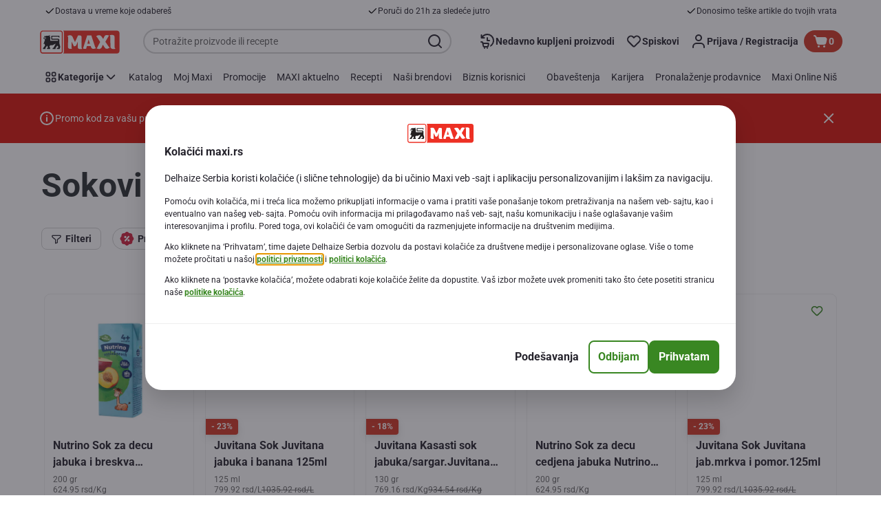

--- FILE ---
content_type: application/javascript; charset=UTF-8
request_url: https://www.maxi.rs/_next/static/chunks/pages/category-listing-2f4ef2f74bf53e85.js
body_size: 2123
content:
(self.webpackChunk_N_E=self.webpackChunk_N_E||[]).push([[6676],{65453:function(e,t,r){"use strict";r.d(t,{M:function(){return s}});var n=r(89426),a=r(31429),i=r(38982);function o(e,t){var r=Object.keys(e);if(Object.getOwnPropertySymbols){var n=Object.getOwnPropertySymbols(e);t&&(n=n.filter(function(t){return Object.getOwnPropertyDescriptor(e,t).enumerable})),r.push.apply(r,n)}return r}function c(e){for(var t=1;t<arguments.length;t++){var r=null!=arguments[t]?arguments[t]:{};t%2?o(Object(r),!0).forEach(function(t){(0,n.Z)(e,t,r[t])}):Object.getOwnPropertyDescriptors?Object.defineProperties(e,Object.getOwnPropertyDescriptors(r)):o(Object(r)).forEach(function(t){Object.defineProperty(e,t,Object.getOwnPropertyDescriptor(r,t))})}return e}let l=e=>{let{localizedUrlPathname:t,currentUrl:r={}}=e;return`${t}${r.search??""}`},s=async e=>{let{url:t,urlPattern:r,apolloClient:n,isPreview:o,lang:s,cookie:u,getPageData:p}=e,g={},O="",f=a.wl.OK,y=o?null:(0,i.i)(r,t.pathname);if(y)try{let e=await p({entityCode:y,apolloClient:n,lang:s,cookie:u});g=e.pageEssentialData;let{localizedUrlPathname:r}=e;r&&t.pathname!==r&&(O=l({localizedUrlPathname:r,currentUrl:t}),f=a.wl.MOVED_TEMPORARILY)}catch(e){f=a.wl.NOT_FOUND}else o||(f=a.wl.NOT_FOUND);return{pageData:c(c({},g),{},{responseCode:f}),redirectUrl:O}}},62677:function(e,t,r){"use strict";r.d(t,{L:function(){return o}});var n=r(2784),a=r(88583),i=r(31429);let o=e=>{let{responseStatusCode:t}=e,r=(0,a.k)(),o=t!==i.wl.NOT_FOUND||null===t;return(0,n.useEffect)(()=>{t===i.wl.NOT_FOUND&&r&&r(i.He.PAGE_NOT_FOUND)},[t,r]),{isPageFound:o}}},42045:function(e,t,r){"use strict";r.r(t),r.d(t,{default:function(){return L}});var n=r(5632),a=r(47495),i=r(2266),o=r(89426),c=r(2784),l=r(70314),s=r.n(l),u=r(9254),p=r(69113),g=r(41368),O=r(56106),f=r(12383),y=r(42645),b=r(51778),P=r(18308),d=r(3346),w=r(36570),T=r(59738),j=r(62677),D=r(2978),N=r(2196),h=r(15693);let E=e=>{let{publicRuntimeConfig:{nextAppDomain:t}}=s()();return t&&e?`${t}${e}`:""},m=e=>{let{url:t="",pageNumber:r}=e,n=r&&Number(r)>1?`?pageNumber=${r}`:"",a=t.split("?")[0]||"";return`${a}${n}`},v=e=>{let{seoData:t={},categoryMetaDescription:r,createAssetUrl:n,router:a,metadata:i}=e,{seoTitle:o,metaDescription:c,categoryImages:l,currentUrl:s}=t,u=(0,h.UX)(n,l),p=E(s);return{title:o,description:c||r,canonicalLink:m({url:p,pageNumber:a?.query?.pageNumber}),openGraphImage:u,openGraphUrl:p,followMetaTag:i?.followMetaTag,indexMetaTag:i?.indexMetaTag}};var _=r(52322);function C(e,t){var r=Object.keys(e);if(Object.getOwnPropertySymbols){var n=Object.getOwnPropertySymbols(e);t&&(n=n.filter(function(t){return Object.getOwnPropertyDescriptor(e,t).enumerable})),r.push.apply(r,n)}return r}function M(e){for(var t=1;t<arguments.length;t++){var r=null!=arguments[t]?arguments[t]:{};t%2?C(Object(r),!0).forEach(function(t){(0,o.Z)(e,t,r[t])}):Object.getOwnPropertyDescriptors?Object.defineProperties(e,Object.getOwnPropertyDescriptors(r)):C(Object(r)).forEach(function(t){Object.defineProperty(e,t,Object.getOwnPropertyDescriptor(r,t))})}return e}var k=r(37502);let U=async e=>{let{entityCode:t,apolloClient:r,lang:n,cookie:a}=e,{data:{category:i}={}}=await r.query({query:k.e,variables:{code:t,lang:n},fetchPolicy:"cache-first",context:{headers:{cookie:a}}}),{metaTitle:o,metaDescription:c,name:l,categoryImages:s,localizedUrls:u,categoryTree:p}=i||{},g=u?.find(e=>{let{locale:t}=e;return n===t})?.url;return{pageEssentialData:{seoData:{seoTitle:o||l,metaDescription:c,categoryImages:s,currentUrl:g},pageTitle:l,categoryTree:p,categoryCode:t},localizedUrlPathname:g}};var x=r(65453),R=r(45633),A=r(15093),L=(0,a.k)(i.q,{DeliveryErrorPopup:A.N,CmsMainComponent:(0,n.withRouter)(e=>{let{pageData:t,pageTypeInitial:r,pageTitle:n,router:a,isLeftNavigationVisible:i,setPageAnalyticsData:o,renderBreadcrumbsEditMenu:l,clientTrackingData:h}=e,E=(0,c.useContext)(u.IG),m=E?.isPreview(),{pageType:C,properties:k,metadata:U}=E?.getComponent()?.getModels()||{},{initialInfo:{isEcomNudgeEntryPointEnabled:x}={}}=E?.model??{},{enableBackToTop:R}=k||{},{publicRuntimeConfig:{channelName:A}}=s()(),L=C===T.nM.CATEGORY_LANDING,{EcomEntryWithStatusCheck:S}=(0,D.yV)(A),{isPageFound:$}=(0,j.L)({responseStatusCode:t?.responseCode}),{seoData:F}=t||{},{seoTitle:I}=F||{},{categoryMetaDescription:Z}=(0,P.T)({channelsWithTranslation:[g.JZ.CZ,g.JZ.BE,g.JZ.RO],translateObject:{categoryMetaDescription:{id:"category.page.meta.description.tag",options:{0:I}}}}),V=v({seoData:F,categoryMetaDescription:Z,createAssetUrl:(0,d.l)(),router:a,metadata:U});return C!==r&&C?null:$?L?(0,_.jsx)(w.M,{pageData:t,pageTitle:n,renderBreadcrumbsEditMenu:l,pageTypeInitial:C,setPageAnalyticsData:o,isLeftNavigationVisible:i,clientTrackingData:h}):(0,_.jsxs)(p.i,{pageTheme:g.y_.CONVERSION,isLeftNavigationVisible:i,isPreview:m,children:[(0,_.jsx)(N.t,{essentialPageDetails:M(M({},t),{},{essentialSeoData:V}),pageTitle:t?.pageTitle,isCategoryPage:!0,setPageAnalyticsData:o,EcomEntryWithStatusCheck:S,isEcomNudgeEntryPointEnabled:x}),R&&(0,_.jsx)(O.z,{})]}):(0,_.jsx)(f.sb,{children:(0,_.jsx)(y.j,{overlayType:b.w.CONTENT,loadingType:b.F.PRODUCT,isTransparent:!0})})}),getPageProps:e=>{let{url:t,apolloClient:r,isPreview:n,lang:a,cookie:i}=e;return(0,x.M)({getPageData:U,urlPattern:R.D3,url:t,apolloClient:r,isPreview:n,lang:a,cookie:i})}})},23563:function(e,t,r){(window.__NEXT_P=window.__NEXT_P||[]).push(["/category-listing",function(){return r(42045)}])}},function(e){e.O(0,[1733,1941,9644,3656,9899,7422,5255,4353,2888,9774,179],function(){return e(e.s=23563)}),_N_E=e.O()}]);

--- FILE ---
content_type: image/svg+xml;charset=UTF-8
request_url: https://static.maxi.rs/site/binaries/_ht_1652277600000/content/gallery/footer/dinacard.svg
body_size: 2452
content:
<?xml version="1.0" encoding="UTF-8" standalone="no"?>
<svg xmlns="http://www.w3.org/2000/svg" fill="none" height="24" viewBox="0 0 32 24" width="32">
<rect fill="white" height="24" rx="4" width="32"/>
<path clip-rule="evenodd" d="M3.33767 12.2648H3.69332C4.02131 12.2648 4.24854 12.2075 4.37697 12.1087C4.5054 12.0099 4.57653 11.8242 4.57653 11.5831C4.57653 11.3263 4.5054 11.1425 4.37697 11.0417C4.24854 10.9271 4.02132 10.8856 3.70913 10.8856H3.33964V12.2648H3.33767ZM2 12.9761V10.1743H3.60836C4.02131 10.1743 4.31967 10.1743 4.53306 10.202C4.73263 10.2297 4.90254 10.2731 5.04481 10.3304C5.32933 10.445 5.55655 10.6011 5.69882 10.8145C5.84108 11.0279 5.91221 11.2848 5.91221 11.5831C5.91221 11.8815 5.82725 12.1522 5.64152 12.3794C5.4716 12.5928 5.20091 12.7489 4.84525 12.8635C4.71682 12.907 4.54689 12.9346 4.34733 12.9485C4.13394 12.9623 3.82174 12.9761 3.36532 12.9761H2ZM6.3963 10.6999V10.1032H7.61937V10.6999H6.3963ZM6.3963 12.9761V10.8995H7.61937V12.9761H6.3963ZM8.21608 12.9761V10.8995H9.32652V11.2117C9.46878 11.0832 9.62487 10.9983 9.79677 10.941C9.98251 10.8837 10.1801 10.856 10.3935 10.856C10.5792 10.856 10.7491 10.8698 10.8914 10.9133C11.0475 10.9568 11.1621 11.0121 11.2609 11.099C11.3597 11.184 11.417 11.269 11.4605 11.3836C11.5039 11.4824 11.5177 11.6681 11.5177 11.8953V12.9761H10.3085V11.8953C10.3085 11.7392 10.2809 11.6385 10.2097 11.5831C10.1524 11.5258 10.0398 11.4982 9.89753 11.4982C9.74144 11.4982 9.62684 11.5258 9.54188 11.597C9.47075 11.6681 9.44309 11.7531 9.44309 11.8953V12.9761H8.21608ZM14.12 12.0514C14.0054 12.0791 13.8493 12.1087 13.6655 12.1364C13.3533 12.1937 13.2111 12.2648 13.2111 12.3636C13.2111 12.4209 13.2387 12.4624 13.296 12.5059C13.3533 12.5335 13.4383 12.5493 13.5529 12.5493C13.7524 12.5493 13.9086 12.5217 13.9935 12.4505C14.0923 12.3932 14.1358 12.2944 14.1358 12.1522C14.1358 12.1245 14.1358 12.0949 14.1358 12.0811C14.1358 12.0672 14.1358 12.0514 14.12 12.0514ZM14.2346 12.9761L14.1634 12.7766C14.0073 12.8615 13.8354 12.9326 13.6655 12.9761C13.4798 13.0334 13.2822 13.0472 13.053 13.0472C12.7112 13.0472 12.4405 12.9899 12.2429 12.8773C12.0572 12.7627 11.9722 12.5928 11.9722 12.3932C11.9722 12.1798 12.0572 12.0237 12.2429 11.923C12.4286 11.838 12.7843 11.7669 13.296 11.7096C13.3672 11.7096 13.4521 11.6958 13.5667 11.6958C13.95 11.6819 14.1358 11.6108 14.1358 11.51C14.1358 11.4389 14.1081 11.3954 14.037 11.3678C13.9658 11.3401 13.8512 11.3401 13.6952 11.3401C13.5806 11.3401 13.4818 11.3539 13.4106 11.3836C13.3395 11.4112 13.3118 11.4685 13.296 11.5397H12.1006C12.1145 11.3124 12.2567 11.1267 12.5274 11.0141C12.7981 10.8857 13.2111 10.8284 13.7367 10.8284C13.9935 10.8284 14.2207 10.8422 14.4341 10.8856C14.6475 10.9133 14.8174 10.9568 14.932 11.0141C15.0743 11.0714 15.1889 11.1563 15.2442 11.2275C15.3015 11.3124 15.3292 11.4409 15.3292 11.597V12.7351C15.3292 12.7785 15.343 12.8062 15.3569 12.8339C15.3845 12.8773 15.4142 12.8912 15.4556 12.9188V12.9761H14.2346ZM18.6724 11.8815H19.9251C19.8974 12.251 19.6978 12.5355 19.356 12.7489C19.0142 12.9485 18.5459 13.0472 17.9472 13.0472C17.2794 13.0472 16.7518 12.9188 16.3823 12.6481C15.999 12.3913 15.8271 12.0218 15.8271 11.5812C15.8271 11.1267 15.997 10.7552 16.3685 10.4865C16.7518 10.2297 17.2655 10.0874 17.9196 10.0874C18.5163 10.0874 18.9865 10.1862 19.3284 10.3858C19.6702 10.5853 19.8697 10.8698 19.9112 11.2393H18.6309C18.617 11.0832 18.5459 10.9825 18.4313 10.9113C18.3167 10.8402 18.1468 10.7967 17.9334 10.7967C17.6627 10.7967 17.4789 10.854 17.3505 10.9963C17.2082 11.1247 17.1509 11.3085 17.1509 11.5792C17.1509 11.8202 17.2221 12.0198 17.3505 12.1482C17.4928 12.2767 17.7062 12.3478 17.963 12.3478C18.1764 12.3478 18.3325 12.3043 18.4609 12.2194C18.5736 12.1522 18.6447 12.0238 18.6724 11.8815ZM22.4008 12.0514C22.2862 12.0791 22.1301 12.1087 21.9306 12.1364C21.6322 12.1937 21.4761 12.2648 21.4761 12.3636C21.4761 12.4209 21.5038 12.4624 21.5749 12.5059C21.6322 12.5335 21.7172 12.5493 21.8318 12.5493C22.0313 12.5493 22.1736 12.5217 22.2724 12.4505C22.3573 12.3932 22.4147 12.2944 22.4147 12.1522C22.4147 12.1245 22.4147 12.0949 22.4008 12.0811C22.4008 12.0652 22.4008 12.0514 22.4008 12.0514ZM22.5134 12.9761L22.4423 12.7766C22.2862 12.8615 22.1143 12.9326 21.9306 12.9761C21.7448 13.0334 21.5473 13.0472 21.3181 13.0472C20.9762 13.0472 20.7055 12.9899 20.5218 12.8773C20.336 12.7627 20.2372 12.5928 20.2372 12.3932C20.2372 12.1798 20.336 12.0237 20.5218 11.923C20.7075 11.838 21.0632 11.7669 21.5749 11.7096C21.6322 11.7096 21.731 11.6958 21.8318 11.6958C22.2151 11.6819 22.4147 11.6108 22.4147 11.51C22.4147 11.4389 22.3712 11.3954 22.3159 11.3678C22.2447 11.3401 22.1301 11.3401 21.974 11.3401C21.8456 11.3401 21.7468 11.3539 21.6895 11.3836C21.6184 11.4112 21.5749 11.4685 21.5611 11.5397H20.3795C20.3795 11.3124 20.5218 11.1267 20.8063 11.0141C21.077 10.8857 21.4741 10.8284 22.0155 10.8284C22.2724 10.8284 22.4996 10.8422 22.713 10.8856C22.9264 10.9133 23.0963 10.9568 23.2109 11.0141C23.3532 11.0714 23.452 11.1563 23.5093 11.2275C23.5666 11.3124 23.5942 11.4409 23.5942 11.597V12.7351C23.5942 12.7785 23.6081 12.8062 23.6377 12.8339C23.6515 12.8773 23.695 12.8912 23.7365 12.9188V12.9761H22.5134ZM24.2206 12.9761V10.8995H25.3449V11.2828C25.416 11.1405 25.5306 11.0259 25.6867 10.9548C25.8428 10.8837 26.0424 10.856 26.2834 10.856H26.398V11.6819C26.3545 11.6681 26.313 11.6681 26.2696 11.6681C26.2261 11.6681 26.1846 11.6681 26.155 11.6681C25.8981 11.6681 25.7282 11.6958 25.6136 11.7669C25.4852 11.838 25.4279 11.9526 25.4279 12.1225V12.9761H24.2206ZM29.998 12.9761H28.9172V12.7193C28.7888 12.8339 28.6327 12.9188 28.4766 12.9603C28.3067 13.0176 28.121 13.0453 27.9076 13.0453C27.5242 13.0453 27.2101 12.9465 26.969 12.7469C26.728 12.5474 26.5995 12.2767 26.5995 11.9368C26.5995 11.6246 26.728 11.3539 26.969 11.1544C27.2101 10.941 27.5242 10.8422 27.9076 10.8422C28.0933 10.8422 28.2494 10.8698 28.4055 10.9133C28.5477 10.9568 28.69 11.0279 28.8046 11.1267V10.1743H30V12.9761H29.998ZM28.3185 12.4367C28.4746 12.4367 28.5892 12.3932 28.688 12.3083C28.773 12.2233 28.8165 12.1087 28.8165 11.9526C28.8165 11.7965 28.773 11.6819 28.688 11.6108C28.6169 11.5258 28.4885 11.4824 28.3185 11.4824C28.1486 11.4824 28.0202 11.5258 27.9491 11.6108C27.8641 11.6819 27.8206 11.7965 27.8206 11.9526C27.8206 12.1087 27.8641 12.2233 27.9491 12.3083C28.034 12.3932 28.1625 12.4367 28.3185 12.4367Z" fill="#004899" fill-rule="evenodd"/>
<path clip-rule="evenodd" d="M8.62881 17.7147H23.1672C25.7003 17.7147 27.8757 16.1498 28.7728 13.9447H28.0891C27.2355 15.808 25.3585 17.1022 23.1672 17.1022H8.62881C6.4514 17.1022 4.56051 15.808 3.70693 13.9447H3.03909C3.93415 16.1498 6.09772 17.7147 8.62881 17.7147ZM28.7728 9.44964C27.8757 7.24458 25.7003 5.67969 23.1672 5.67969H8.62881C6.09575 5.67969 3.93415 7.24458 3.03711 9.44964H3.70495C4.55853 7.5864 6.4514 6.2922 8.62683 6.2922H23.1653C25.3565 6.2922 27.2336 7.5864 28.0872 9.44964H28.7728Z" fill="#004899" fill-rule="evenodd"/>
<path clip-rule="evenodd" d="M15.9559 4C19.3979 4 22.3301 6.30386 23.2963 9.44944H8.58594C9.55411 6.30386 12.4843 4 15.9559 4ZM23.2963 13.9445C22.3281 17.0881 19.3979 19.394 15.9559 19.394C12.4843 19.394 9.55411 17.0901 8.58594 13.9445H23.2963Z" fill="#E30613" fill-rule="evenodd"/>
</svg>


--- FILE ---
content_type: image/svg+xml;charset=UTF-8
request_url: https://static.maxi.rs/site/binaries/_ht_1652277600000/content/gallery/footer/mastercard-securecode.svg
body_size: 3671
content:
<?xml version="1.0" encoding="UTF-8" standalone="no"?>
<svg xmlns="http://www.w3.org/2000/svg" fill="none" height="24" viewBox="0 0 32 24" width="32">
<rect fill="white" height="24" rx="4" width="32"/>
<g clip-path="url(#clip0_8241_56851)">
<path clip-rule="evenodd" d="M21.8857 7.23278L21.7194 8.2304C21.3868 8.06413 21.1541 7.99762 20.888 7.99762C20.1897 7.99762 19.7241 8.69596 19.7241 9.69359C19.7241 10.3919 20.0567 10.791 20.5887 10.791C20.8215 10.791 21.0543 10.7245 21.3868 10.5582L21.2206 11.5891C20.888 11.6888 20.6553 11.7221 20.3892 11.7221C19.3916 11.7221 18.7598 10.9572 18.7598 9.7601C18.7598 8.13064 19.6244 7 20.8548 7C21.021 7 21.1541 7 21.2871 7.03325L21.6529 7.13302C21.7859 7.19953 21.8191 7.19952 21.8857 7.23278Z" fill="#E30016" fill-rule="evenodd"/>
<path clip-rule="evenodd" d="M18.8266 7.89795C18.7934 7.89795 18.7601 7.89795 18.7268 7.89795C18.4276 7.89795 18.2613 8.06422 17.962 8.49652L18.0285 7.9312H17.1972L16.6318 11.6224H17.563C17.8955 9.36113 17.9953 8.99534 18.4276 8.99534C18.4608 8.99534 18.4608 8.99534 18.4941 8.99534C18.5938 8.52978 18.6936 8.19724 18.8266 7.89795Z" fill="#E30016" fill-rule="evenodd"/>
<path clip-rule="evenodd" d="M13.2736 11.5557C13.0076 11.6222 12.8081 11.6887 12.6085 11.6887C12.143 11.6887 11.877 11.3894 11.877 10.8906C11.877 10.7908 11.877 10.6911 11.9102 10.5581L11.9767 10.1923L12.01 9.89299L12.409 7.39893H13.3401L13.2404 7.93099H13.7059L13.5729 8.82885H13.1074L12.8746 10.3585C12.8746 10.4251 12.8746 10.4916 12.8746 10.5248C12.8746 10.7243 12.9743 10.7908 13.1739 10.7908C13.2736 10.7908 13.3734 10.7909 13.4399 10.7576L13.2736 11.5557Z" fill="#E30016" fill-rule="evenodd"/>
<path clip-rule="evenodd" d="M9.61482 9.0952C9.61482 9.56076 9.81434 9.8933 10.3132 10.1261C10.679 10.3256 10.7455 10.3589 10.7455 10.5251C10.7455 10.7579 10.5792 10.8577 10.2134 10.8577C9.94736 10.8577 9.68133 10.8244 9.38204 10.7247L9.24902 11.556L9.44855 11.5893C9.51506 11.5893 9.58157 11.6225 9.68133 11.6225C9.91411 11.6558 10.0804 11.6558 10.1801 11.6558C11.1445 11.6558 11.6101 11.2567 11.6101 10.4254C11.6101 9.92656 11.4105 9.62727 10.945 9.39449C10.5459 9.19496 10.5127 9.16171 10.5127 8.99544C10.5127 8.79591 10.679 8.69615 10.9782 8.69615C11.1778 8.69615 11.4105 8.72941 11.6433 8.76266L11.7763 7.89805C11.5436 7.8648 11.1778 7.83154 10.945 7.83154C9.98061 7.8648 9.61482 8.43012 9.61482 9.0952Z" fill="#E30016" fill-rule="evenodd"/>
<path clip-rule="evenodd" d="M29.268 11.6222H28.4034L28.4366 11.2564C28.2038 11.5225 27.9378 11.6555 27.6053 11.6555C26.9402 11.6555 26.4746 11.0569 26.4746 10.1258C26.4746 8.89539 27.1729 7.86451 27.971 7.86451C28.3368 7.86451 28.6029 8.03078 28.8689 8.36332L29.0684 7.06641H29.9663L29.268 11.6222ZM27.9045 10.7576C28.3368 10.7576 28.6361 10.2588 28.6361 9.52721C28.6361 9.06166 28.4699 8.79562 28.1373 8.79562C27.705 8.79562 27.4057 9.29444 27.4057 10.026C27.439 10.4916 27.6053 10.7576 27.9045 10.7576Z" fill="#E30016" fill-rule="evenodd"/>
<path clip-rule="evenodd" d="M16.1992 11.5228C15.8667 11.6225 15.5674 11.689 15.2348 11.6558C14.2039 11.6558 13.6719 11.0905 13.6719 10.0263C13.6719 8.76266 14.3702 7.83154 15.3013 7.83154C16.0662 7.83154 16.565 8.36361 16.565 9.16171C16.565 9.42774 16.5317 9.69378 16.4652 10.0596H14.6362C14.6362 10.1261 14.6362 10.1261 14.6362 10.1593C14.6362 10.5916 14.9023 10.7912 15.4343 10.7912C15.7669 10.7912 16.0662 10.7247 16.3987 10.5584L16.1992 11.5228ZM15.7004 9.36123C15.7004 9.29473 15.7004 9.22822 15.7004 9.16171C15.7004 8.86242 15.5341 8.69615 15.2681 8.69615C14.9688 8.69615 14.7693 8.92893 14.6695 9.36123H15.7004Z" fill="#E30016" fill-rule="evenodd"/>
<path clip-rule="evenodd" d="M5.89048 11.6222H4.95936L5.49143 8.16374L4.32753 11.6222H3.69571L3.59594 8.16374L3.06388 11.6222H2.16602L2.89761 7.09961H4.22777L4.26103 9.89296L5.15889 7.09961H6.58882L5.89048 11.6222Z" fill="#E30016" fill-rule="evenodd"/>
<path clip-rule="evenodd" d="M8.28508 9.99301C8.18532 9.99301 8.15207 9.99301 8.08556 9.99301C7.55349 9.99301 7.28746 10.1925 7.28746 10.5583C7.28746 10.7911 7.42048 10.9241 7.62 10.9241C7.9858 10.8909 8.25183 10.5251 8.28508 9.99301ZM8.95017 11.6225H8.18532L8.21858 11.2567C7.9858 11.556 7.68651 11.689 7.25421 11.689C6.75539 11.689 6.42285 11.2899 6.42285 10.6913C6.42285 9.79349 7.02143 9.26142 8.05231 9.26142C8.15207 9.26142 8.28508 9.26142 8.4181 9.29467C8.45136 9.16166 8.45136 9.1284 8.45136 9.0619C8.45136 8.82912 8.28508 8.72935 7.85278 8.72935C7.58675 8.72935 7.28746 8.76261 7.08793 8.82912L6.95492 8.86237L6.85516 8.89562L6.98817 8.06427C7.45373 7.93125 7.75302 7.86475 8.08556 7.86475C8.88366 7.86475 9.31596 8.23054 9.31596 8.92888C9.31596 9.09515 9.31596 9.26142 9.24946 9.66047L9.04993 10.9574L9.01668 11.1902L8.98342 11.3897V11.5227L8.95017 11.6225Z" fill="#E30016" fill-rule="evenodd"/>
<path clip-rule="evenodd" d="M23.4823 9.99301C23.3826 9.99301 23.3493 9.99301 23.2828 9.99301C22.7508 9.99301 22.4847 10.1925 22.4847 10.5583C22.4847 10.7911 22.6177 10.9241 22.8173 10.9241C23.2163 10.8909 23.4823 10.5251 23.4823 9.99301ZM24.1807 11.6225H23.4158L23.4491 11.2567C23.2163 11.556 22.917 11.689 22.4847 11.689C21.9859 11.689 21.6201 11.2899 21.6201 10.6913C21.6201 9.79349 22.2187 9.26142 23.2496 9.26142C23.3493 9.26142 23.4823 9.26142 23.6154 9.29467C23.6486 9.16166 23.6486 9.1284 23.6486 9.0619C23.6486 8.82912 23.4823 8.72935 23.05 8.72935C22.784 8.72935 22.4847 8.76261 22.2852 8.82912L22.1522 8.86237L22.0524 8.89562L22.1854 8.06427C22.651 7.93125 22.9503 7.86475 23.2828 7.86475C24.0809 7.86475 24.5132 8.23054 24.5132 8.92888C24.5132 9.09515 24.5132 9.26142 24.4467 9.66047L24.2472 10.9574L24.2139 11.1902L24.1807 11.3897V11.5227V11.6225Z" fill="#E30016" fill-rule="evenodd"/>
<path clip-rule="evenodd" d="M26.7748 7.89795C26.7415 7.89795 26.7083 7.89795 26.675 7.89795C26.3757 7.89795 26.2095 8.06422 25.9102 8.49652L26.01 7.9312H25.1786L24.6133 11.6224H25.5444C25.8769 9.36113 25.9767 8.99534 26.409 8.99534C26.4423 8.99534 26.4423 8.99534 26.4755 8.99534C26.5088 8.52978 26.6418 8.19724 26.7748 7.89795Z" fill="#E30016" fill-rule="evenodd"/>
<path clip-rule="evenodd" d="M22.884 15.1807C22.884 16.0121 22.618 16.5109 22.2189 16.5109C21.9197 16.5109 21.7534 16.1783 21.7534 15.6795C21.7534 15.081 22.0194 14.4159 22.4517 14.4159C22.751 14.4491 22.884 14.8149 22.884 15.1807ZM23.7819 15.1807C23.7819 14.2496 23.3163 13.5513 22.4517 13.5513C21.4541 13.5513 20.8223 14.4159 20.8223 15.7128C20.8223 16.6439 21.1881 17.4088 22.1524 17.4088C23.0835 17.4088 23.7819 16.7437 23.7819 15.1807Z" fill="#F49200" fill-rule="evenodd"/>
<path clip-rule="evenodd" d="M21.1216 12.8861L20.9886 13.8837C20.6893 13.7175 20.4565 13.6509 20.2237 13.6509C19.5919 13.6509 19.1263 14.3493 19.1263 15.3469C19.1263 16.0452 19.4256 16.4443 19.9244 16.4443C20.1572 16.4443 20.39 16.3778 20.656 16.2115L20.523 17.2424C20.1905 17.3422 19.9909 17.3754 19.7582 17.3754C18.827 17.3754 18.2617 16.6106 18.2617 15.4134C18.2617 13.784 19.0598 12.6533 20.2237 12.6533C20.3567 12.6533 20.4897 12.6866 20.6228 12.6866L20.9886 12.7863C21.0218 12.8528 21.0218 12.8528 21.1216 12.8861Z" fill="#F49200" fill-rule="evenodd"/>
<path clip-rule="evenodd" d="M15.3684 13.5845C15.3351 13.5845 15.3019 13.5845 15.2686 13.5845C15.0026 13.5845 14.8363 13.7507 14.5703 14.183L14.6368 13.6177H13.8387L13.3066 17.3089H14.1712C14.4705 15.0477 14.5703 14.6819 14.9693 14.6819C15.0026 14.6819 15.0026 14.6819 15.0359 14.6819C15.1689 14.2163 15.2686 13.8838 15.3684 13.5845Z" fill="#F49200" fill-rule="evenodd"/>
<path clip-rule="evenodd" d="M26.6749 17.2423H25.8436L25.8768 16.8765C25.6441 17.1758 25.4113 17.2756 25.0787 17.2756C24.4469 17.2756 24.0479 16.677 24.0479 15.7459C24.0479 14.5155 24.6797 13.4846 25.4445 13.4846C25.7771 13.4846 26.0431 13.6509 26.2759 13.9834L26.4754 12.6865H27.34L26.6749 17.2423ZM25.4113 16.3777C25.8103 16.3777 26.1096 15.8789 26.1096 15.1473C26.1096 14.6818 25.9433 14.4157 25.644 14.4157C25.245 14.4157 24.979 14.9146 24.979 15.6461C24.9457 16.145 25.112 16.3777 25.4113 16.3777Z" fill="#F49200" fill-rule="evenodd"/>
<path clip-rule="evenodd" d="M7.2546 17.2425C6.95531 17.3422 6.68928 17.3755 6.35674 17.3755C5.39237 17.3755 4.89355 16.8102 4.89355 15.746C4.89355 14.4824 5.52538 13.5513 6.38999 13.5513C7.08833 13.5513 7.55389 14.0833 7.55389 14.8814C7.55389 15.1475 7.52063 15.4135 7.45412 15.7793H5.72491C5.72491 15.8458 5.72491 15.8458 5.72491 15.8791C5.72491 16.3114 5.99094 16.5109 6.48975 16.5109C6.78904 16.5109 7.08833 16.4444 7.38762 16.2781L7.2546 17.2425ZM6.78904 15.0477C6.78904 14.9812 6.78904 14.9147 6.78904 14.8482C6.78904 14.5489 6.62277 14.3826 6.38999 14.3826C6.12396 14.3826 5.92443 14.6154 5.82467 15.0477H6.78904Z" fill="#F49200" fill-rule="evenodd"/>
<path clip-rule="evenodd" d="M17.5632 17.2425C17.2639 17.3422 16.9646 17.3755 16.6653 17.3755C15.701 17.3755 15.2021 16.8102 15.2021 15.746C15.2021 14.4824 15.834 13.5513 16.6986 13.5513C17.3969 13.5513 17.8625 14.0833 17.8625 14.8814C17.8625 15.1475 17.8292 15.4135 17.7627 15.7793H16.0335C16.0335 15.8458 16.0335 15.8458 16.0335 15.8791C16.0335 16.3114 16.2995 16.5109 16.7983 16.5109C17.0976 16.5109 17.3969 16.4444 17.6962 16.2781L17.5632 17.2425ZM17.0644 15.0477C17.0644 14.9812 17.0644 14.9147 17.0644 14.8482C17.0644 14.5489 16.8981 14.3826 16.6653 14.3826C16.3993 14.3826 16.1998 14.6154 16.1 15.0477H17.0644Z" fill="#F49200" fill-rule="evenodd"/>
<path clip-rule="evenodd" d="M29.6345 17.2425C29.3352 17.3422 29.0359 17.3755 28.7366 17.3755C27.7722 17.3755 27.2734 16.8102 27.2734 15.746C27.2734 14.4824 27.9053 13.5513 28.7699 13.5513C29.4682 13.5513 29.9338 14.0833 29.9338 14.8814C29.9338 15.1475 29.9005 15.4135 29.834 15.7793H28.1048C28.1048 15.8458 28.1048 15.8458 28.1048 15.8791C28.1048 16.3114 28.3708 16.5109 28.8696 16.5109C29.1689 16.5109 29.4682 16.4444 29.7675 16.2781L29.6345 17.2425ZM29.1357 15.0477C29.1357 14.9812 29.1357 14.9147 29.1357 14.8482C29.1357 14.5489 28.9694 14.3826 28.7366 14.3826C28.4706 14.3826 28.2711 14.6154 28.1713 15.0477H29.1357Z" fill="#F49200" fill-rule="evenodd"/>
<path clip-rule="evenodd" d="M4.69364 13.7507C4.52737 13.6509 4.29459 13.5512 3.96205 13.5512C3.59625 13.5512 3.33022 13.6177 3.33022 13.9835C3.33022 14.6486 4.59388 14.3825 4.59388 15.7792C4.59388 17.0429 3.76252 17.3754 2.99768 17.3754C2.66513 17.3754 2.26608 17.2756 1.9668 17.1426L2.16632 16.2115C2.33259 16.3778 2.69839 16.4775 2.96442 16.4775C3.23045 16.4775 3.66276 16.411 3.66276 15.9455C3.66276 15.2139 2.3991 15.4799 2.3991 14.183C2.3991 12.9859 3.13069 12.6533 3.86228 12.6533C4.26133 12.6533 4.66038 12.7198 4.85991 12.8528L4.69364 13.7507Z" fill="#F49200" fill-rule="evenodd"/>
<path clip-rule="evenodd" d="M9.78138 17.2425C9.61511 17.309 9.34908 17.3755 9.01654 17.3755C8.25169 17.3755 7.78613 16.6107 7.78613 15.7128C7.78613 14.5156 8.45122 13.5513 9.44884 13.5513C9.68162 13.5513 10.0142 13.651 10.2802 13.784L10.0807 14.6487C9.88115 14.5156 9.71487 14.4491 9.51535 14.4491C9.04979 14.4491 8.71725 14.8814 8.71725 15.613C8.71725 16.0453 8.95003 16.4111 9.34908 16.4111C9.58186 16.4111 9.74813 16.3446 9.9144 16.2449L9.78138 17.2425Z" fill="#F49200" fill-rule="evenodd"/>
<path clip-rule="evenodd" d="M13.0402 16.3113C13.007 16.6106 12.9405 16.9431 12.9405 17.2756H12.1091L12.1756 16.6771C11.9096 17.0761 11.6435 17.3421 11.178 17.3421C10.6459 17.3421 10.3799 16.8101 10.3799 16.0785C10.3799 15.8457 10.3799 15.7127 10.4464 15.3136L10.6792 13.6177H11.6103L11.311 15.3136C11.2777 15.5132 11.2445 15.6794 11.2445 15.879C11.2445 16.0785 11.3443 16.3113 11.577 16.3113C11.9428 16.3113 12.1756 15.8457 12.2421 15.3136L12.5081 13.6509H13.406L13.0402 16.3113Z" fill="#F49200" fill-rule="evenodd"/>
</g>
<defs>
<clipPath id="clip0_8241_56851">
<rect fill="white" height="10.4086" transform="translate(2 7)" width="28"/>
</clipPath>
</defs>
</svg>
